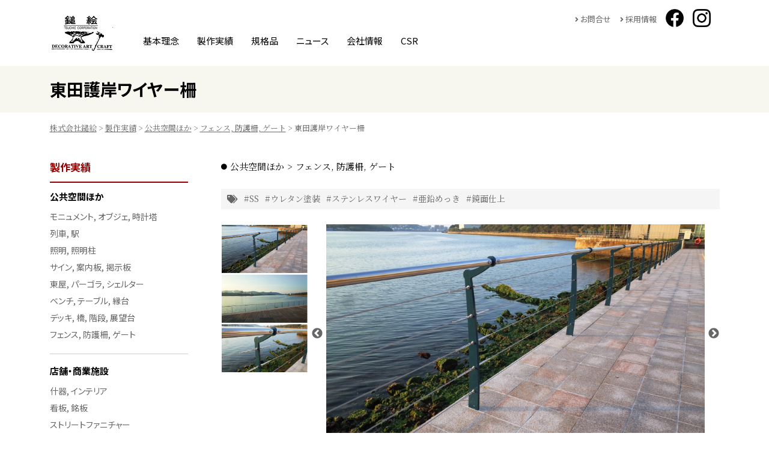

--- FILE ---
content_type: text/html; charset=UTF-8
request_url: https://www.tsuchie.jp/works/%E6%9D%B1%E7%94%B0%E8%AD%B7%E5%B2%B8%E3%83%AF%E3%82%A4%E3%83%A4%E3%83%BC%E6%9F%B5/
body_size: 30014
content:
<!doctype html><html lang="ja"><head><meta charset="utf-8"><meta http-equiv="X-UA-Compatible" content="IE=edge"/><meta name="viewport" content="width=device-width, initial-scale=1, maximum-scale=5, minimum-scale=1"/><meta name="format-detection" content="telephone=no"/><link rel="icon" href="https://www.tsuchie.jp/wp-content/themes/tsuchie/images/favicon.ico" type="image/vnd.microsoft.icon"/><link rel="apple-touch-icon" sizes="152x152" href="https://www.tsuchie.jp/wp-content/themes/tsuchie/images/apple-touch-icon.png"/><link rel="preconnect" href="https://fonts.googleapis.com"><link rel="preconnect" href="https://fonts.gstatic.com" crossorigin><link href="https://fonts.googleapis.com/css2?family=Noto+Sans+JP:wght@400;700&family=Noto+Serif+JP:wght@400;500;700;900&display=swap" rel="stylesheet"><meta name='robots' content='index, follow, max-image-preview:large, max-snippet:-1, max-video-preview:-1' /><title>東田護岸ワイヤー柵 | 株式会社鎚絵</title><link rel="canonical" href="https://www.tsuchie.jp/works/東田護岸ワイヤー柵/" /><meta property="og:locale" content="ja_JP" /><meta property="og:type" content="article" /><meta property="og:title" content="東田護岸ワイヤー柵 | 株式会社鎚絵" /><meta property="og:description" content="洞海湾に向かう景観を阻害しないシンプルな鎚絵デザインのワイヤー柵です。" /><meta property="og:url" content="https://www.tsuchie.jp/works/東田護岸ワイヤー柵/" /><meta property="og:site_name" content="株式会社鎚絵" /><meta property="article:published_time" content="2023-02-04T06:35:47+00:00" /><meta property="article:modified_time" content="2023-02-15T02:55:16+00:00" /><meta property="og:image" content="https://www.tsuchie.jp/wp-content/uploads/2022/12/higashida_fence01.jpg" /><meta property="og:image:width" content="850" /><meta property="og:image:height" content="563" /><meta property="og:image:type" content="image/jpeg" /><meta name="author" content="鎚絵" /><meta name="twitter:card" content="summary_large_image" /> <script type="application/ld+json" class="yoast-schema-graph">{"@context":"https://schema.org","@graph":[{"@type":"WebPage","@id":"https://www.tsuchie.jp/works/%e6%9d%b1%e7%94%b0%e8%ad%b7%e5%b2%b8%e3%83%af%e3%82%a4%e3%83%a4%e3%83%bc%e6%9f%b5/","url":"https://www.tsuchie.jp/works/%e6%9d%b1%e7%94%b0%e8%ad%b7%e5%b2%b8%e3%83%af%e3%82%a4%e3%83%a4%e3%83%bc%e6%9f%b5/","name":"東田護岸ワイヤー柵 | 株式会社鎚絵","isPartOf":{"@id":"https://www.tsuchie.jp/#website"},"primaryImageOfPage":{"@id":"https://www.tsuchie.jp/works/%e6%9d%b1%e7%94%b0%e8%ad%b7%e5%b2%b8%e3%83%af%e3%82%a4%e3%83%a4%e3%83%bc%e6%9f%b5/#primaryimage"},"image":{"@id":"https://www.tsuchie.jp/works/%e6%9d%b1%e7%94%b0%e8%ad%b7%e5%b2%b8%e3%83%af%e3%82%a4%e3%83%a4%e3%83%bc%e6%9f%b5/#primaryimage"},"thumbnailUrl":"https://www.tsuchie.jp/wp-content/uploads/2022/12/higashida_fence01.jpg","datePublished":"2023-02-04T06:35:47+00:00","dateModified":"2023-02-15T02:55:16+00:00","breadcrumb":{"@id":"https://www.tsuchie.jp/works/%e6%9d%b1%e7%94%b0%e8%ad%b7%e5%b2%b8%e3%83%af%e3%82%a4%e3%83%a4%e3%83%bc%e6%9f%b5/#breadcrumb"},"inLanguage":"ja","potentialAction":[{"@type":"ReadAction","target":["https://www.tsuchie.jp/works/%e6%9d%b1%e7%94%b0%e8%ad%b7%e5%b2%b8%e3%83%af%e3%82%a4%e3%83%a4%e3%83%bc%e6%9f%b5/"]}]},{"@type":"ImageObject","inLanguage":"ja","@id":"https://www.tsuchie.jp/works/%e6%9d%b1%e7%94%b0%e8%ad%b7%e5%b2%b8%e3%83%af%e3%82%a4%e3%83%a4%e3%83%bc%e6%9f%b5/#primaryimage","url":"https://www.tsuchie.jp/wp-content/uploads/2022/12/higashida_fence01.jpg","contentUrl":"https://www.tsuchie.jp/wp-content/uploads/2022/12/higashida_fence01.jpg","width":850,"height":563,"caption":"東田護岸ワイヤー柵"},{"@type":"BreadcrumbList","@id":"https://www.tsuchie.jp/works/%e6%9d%b1%e7%94%b0%e8%ad%b7%e5%b2%b8%e3%83%af%e3%82%a4%e3%83%a4%e3%83%bc%e6%9f%b5/#breadcrumb","itemListElement":[{"@type":"ListItem","position":1,"name":"ホーム","item":"https://www.tsuchie.jp/"},{"@type":"ListItem","position":2,"name":"東田護岸ワイヤー柵"}]},{"@type":"WebSite","@id":"https://www.tsuchie.jp/#website","url":"https://www.tsuchie.jp/","name":"株式会社鎚絵","description":"鎚絵はアイアンを主とした金物クラフトアートを手掛け、公共のモニュメント/照明/ベンチ、店舗のインテリア/看板、個人のエクステリア/インテリアなどオリジナルなオーダーメイド製品を創出します。","publisher":{"@id":"https://www.tsuchie.jp/#organization"},"potentialAction":[{"@type":"SearchAction","target":{"@type":"EntryPoint","urlTemplate":"https://www.tsuchie.jp/?s={search_term_string}"},"query-input":"required name=search_term_string"}],"inLanguage":"ja"},{"@type":"Organization","@id":"https://www.tsuchie.jp/#organization","name":"株式会社鎚絵","url":"https://www.tsuchie.jp/","logo":{"@type":"ImageObject","inLanguage":"ja","@id":"https://www.tsuchie.jp/#/schema/logo/image/","url":"https://www.tsuchie.jp/wp-content/uploads/2023/02/logo.png","contentUrl":"https://www.tsuchie.jp/wp-content/uploads/2023/02/logo.png","width":210,"height":210,"caption":"株式会社鎚絵"},"image":{"@id":"https://www.tsuchie.jp/#/schema/logo/image/"}}]}</script> <style id='classic-theme-styles-inline-css' type='text/css'>/*! This file is auto-generated */
.wp-block-button__link{color:#fff;background-color:#32373c;border-radius:9999px;box-shadow:none;text-decoration:none;padding:calc(.667em + 2px) calc(1.333em + 2px);font-size:1.125em}.wp-block-file__button{background:#32373c;color:#fff;text-decoration:none}</style><link rel='stylesheet' id='contact-form-7-css' href='https://www.tsuchie.jp/wp-content/plugins/contact-form-7/includes/css/styles.css' type='text/css' media='all' /><link rel='stylesheet' id='wp-pagenavi-css' href='https://www.tsuchie.jp/wp-content/plugins/wp-pagenavi/pagenavi-css.css' type='text/css' media='all' /><link rel='stylesheet' id='reset-css' href='https://www.tsuchie.jp/wp-content/themes/tsuchie/css/reset.css' type='text/css' media='all' /><link rel='stylesheet' id='base-css' href='https://www.tsuchie.jp/wp-content/themes/tsuchie/style.css' type='text/css' media='all' /><link rel='stylesheet' id='menu-css' href='https://www.tsuchie.jp/wp-content/themes/tsuchie/css/menu.css' type='text/css' media='all' /><link rel='stylesheet' id='parts-css' href='https://www.tsuchie.jp/wp-content/themes/tsuchie/css/parts.css' type='text/css' media='all' /><link rel='stylesheet' id='page-css' href='https://www.tsuchie.jp/wp-content/themes/tsuchie/css/page.css' type='text/css' media='all' /><link rel='stylesheet' id='font-awesome-css-css' href='https://www.tsuchie.jp/wp-content/themes/tsuchie/css/fontawesome/5.15.0/css/all.min.css' type='text/css' media='all' /><link rel='stylesheet' id='slick-css-css' href='https://www.tsuchie.jp/wp-content/themes/tsuchie/js/slick/slick.css' type='text/css' media='' /><link rel='stylesheet' id='slick-css-theme-css' href='https://www.tsuchie.jp/wp-content/themes/tsuchie/js/slick/slick-theme.css' type='text/css' media='' /> <script type="text/javascript" src="https://www.tsuchie.jp/wp-content/themes/tsuchie/js/jquery-3.5.1.min.js" id="jquery-js"></script> <script type="text/javascript" src="https://www.tsuchie.jp/wp-content/themes/tsuchie/js/custom.js" id="script-custom-js"></script> <link rel="canonical" href="https://www.tsuchie.jp/works/%E6%9D%B1%E7%94%B0%E8%AD%B7%E5%B2%B8%E3%83%AF%E3%82%A4%E3%83%A4%E3%83%BC%E6%9F%B5/">  <script async src="https://www.googletagmanager.com/gtag/js?id=G-0RD7HZHNFE"></script> <script>window.dataLayer = window.dataLayer || [];
  function gtag(){dataLayer.push(arguments);}
  gtag('js', new Date());

  gtag('config', 'G-0RD7HZHNFE');</script> </head><body data-rsssl=1 class="single"><div id="header"><div class="headerInner"><header id="top"><div class="headerTitle"><div class="logo"><a href="https://www.tsuchie.jp/">株式会社鎚絵</a></div></div><div class="headerInfo"><div class="headerMenu"><ul><li><a href="https://www.tsuchie.jp/contact/">お問合せ</a></li><li><a href="https://www.tsuchie.jp/recruit/">採用情報</a></li></ul></div><ul class="headerSNS"><li class="facebook"><a href="https://www.facebook.com/tsuchie.co/" target="_blank"><img src="https://www.tsuchie.jp/wp-content/themes/tsuchie/images/base/Facebook.png" width="100" height="100" alt="Facebookでチェック"/></a></li><li class="instagram"><a href="https://www.instagram.com/tsuchie.jp/" target="_blank"><img src="https://www.tsuchie.jp/wp-content/themes/tsuchie/images/base/Instagram.png" width="100" height="100" alt="Instagramでチェック"/></a></li></ul></div><div id="globalmenu" class="clearfix"><nav class="menu-%e3%82%b0%e3%83%ad%e3%83%bc%e3%83%90%e3%83%ab%e3%83%a1%e3%83%8b%e3%83%a5%e3%83%bc-container"><ul><li><a href="https://www.tsuchie.jp/aboutus/">基本理念</a></li><li><a href="https://www.tsuchie.jp/works/">製作実績</a></li><li><a href="https://www.tsuchie.jp/standard/">規格品</a></li><li><a href="https://www.tsuchie.jp/news/">ニュース</a></li><li><a href="https://www.tsuchie.jp/corporate/">会社情報</a></li><li><a href="https://www.tsuchie.jp/csr/">CSR</a></li></ul></nav></div></header></div></div><div class="pageTitle"><h1>東田護岸ワイヤー柵</h1></div><div class="breadcrumbs"> <span property="itemListElement" typeof="ListItem"><a property="item" typeof="WebPage" title="Go to 株式会社鎚絵." href="https://www.tsuchie.jp/" class="home" ><span property="name">株式会社鎚絵</span></a><meta property="position" content="1"></span> &gt; <span property="itemListElement" typeof="ListItem"><a property="item" typeof="WebPage" title="製作実績へ移動する" href="https://www.tsuchie.jp/works/" class="post-root post post-post" ><span property="name">製作実績</span></a><meta property="position" content="2"></span> &gt; <span property="itemListElement" typeof="ListItem"><a property="item" typeof="WebPage" title="Go to the 公共空間ほか category archives." href="https://www.tsuchie.jp/works/category/public-space/" class="taxonomy category" ><span property="name">公共空間ほか</span></a><meta property="position" content="3"></span> &gt; <span property="itemListElement" typeof="ListItem"><a property="item" typeof="WebPage" title="Go to the フェンス, 防護柵, ゲート category archives." href="https://www.tsuchie.jp/works/category/public-space/fences-gates/" class="taxonomy category" ><span property="name">フェンス, 防護柵, ゲート</span></a><meta property="position" content="4"></span> &gt; <span property="itemListElement" typeof="ListItem"><span property="name" class="post post-post current-item">東田護岸ワイヤー柵</span><meta property="url" content="https://www.tsuchie.jp/works/%e6%9d%b1%e7%94%b0%e8%ad%b7%e5%b2%b8%e3%83%af%e3%82%a4%e3%83%a4%e3%83%bc%e6%9f%b5/"><meta property="position" content="5"></span></div><div id="container" class="clearfix"><div id="main" class="clearfix"><ul class="singularCategoryList clearfix"><li class="cat-item cat-item-7"><a href="https://www.tsuchie.jp/works/category/public-space/">公共空間ほか</a><ul class='children'><li class="cat-item cat-item-17"><a href="https://www.tsuchie.jp/works/category/public-space/fences-gates/">フェンス, 防護柵, ゲート</a></li></ul></li></ul><ul class="singularTagList clearfix"><li class="ss"><a href="https://www.tsuchie.jp/works/tag/ss/">SS</a></li><li class="urethane-paint"><a href="https://www.tsuchie.jp/works/tag/urethane-paint/">ウレタン塗装</a></li><li class="stainless-wire"><a href="https://www.tsuchie.jp/works/tag/stainless-wire/">ステンレスワイヤー</a></li><li class="zinc-plated"><a href="https://www.tsuchie.jp/works/tag/zinc-plated/">亜鉛めっき</a></li><li class="specular-finish"><a href="https://www.tsuchie.jp/works/tag/specular-finish/">鏡面仕上</a></li></ul><div class="singularThumbs" oncontextmenu="return false" oncopy="return false"><div class="worksimage"><div> <a href="#" class="js-modal-open" data-target="modal01"><div class="worksimage-img"><img src="https://www.tsuchie.jp/wp-content/uploads/2022/12/higashida_fence01.jpg" alt="スライド画像1" /></div><div class="worksimage-caption"></div> </a></div><div> <a href="#" class="js-modal-open" data-target="modal02"><div class="worksimage-img"><img src="https://www.tsuchie.jp/wp-content/uploads/2022/12/higashida_fence02.jpg" alt="スライド画像2" /></div><div class="worksimage-caption"></div> </a></div><div> <a href="#" class="js-modal-open" data-target="modal03"><div class="worksimage-img"><img src="https://www.tsuchie.jp/wp-content/uploads/2022/12/higashida_fence03.jpg" alt="スライド画像3" /></div><div class="worksimage-caption"></div> </a></div></div><div class="worksimage-nav"><div><div class="singularThumbs-img"><div><img src="https://www.tsuchie.jp/wp-content/uploads/2022/12/higashida_fence01.jpg" alt="スライド画像1のサムネイル" /></div></div></div><div><div class="singularThumbs-img"><div><img src="https://www.tsuchie.jp/wp-content/uploads/2022/12/higashida_fence02.jpg" alt="スライド画像2のサムネイル" /></div></div></div><div><div class="singularThumbs-img"><div><img src="https://www.tsuchie.jp/wp-content/uploads/2022/12/higashida_fence03.jpg" alt="スライド画像3のサムネイル" /></div></div></div></div></div><div id="modal01" class="modal js-modal" oncontextmenu="return false" oncopy="return false"><div class="modal-bg js-modal-close"></div><div class="modal-content"> <img src="https://www.tsuchie.jp/wp-content/uploads/2022/12/higashida_fence01.jpg" alt="スライド画像1の拡大画像" /> <a href="#" class="js-modal-close"><i class="fas fa-times-circle"></i></a></div></div><div id="modal02" class="modal js-modal" oncontextmenu="return false" oncopy="return false"><div class="modal-bg js-modal-close"></div><div class="modal-content"> <img src="https://www.tsuchie.jp/wp-content/uploads/2022/12/higashida_fence02.jpg" alt="スライド画像2の拡大画像" /> <a href="#" class="js-modal-close"><i class="fas fa-times-circle"></i></a></div></div><div id="modal03" class="modal js-modal" oncontextmenu="return false" oncopy="return false"><div class="modal-bg js-modal-close"></div><div class="modal-content"> <img src="https://www.tsuchie.jp/wp-content/uploads/2022/12/higashida_fence03.jpg" alt="スライド画像3の拡大画像" /> <a href="#" class="js-modal-close"><i class="fas fa-times-circle"></i></a></div></div><style>*{margin: 0;padding: 0;}</style> <script>if (window.matchMedia("(max-width: 999px)").matches) {
	// windowのサイズが999px以下
	$('.js-modal-open').css('pointer-events', 'none').attr('tabindex', -1);
	$(".js-modal-open").attr("href", "javascript:void(0);");
}else{
	// windowのサイズが999px以上
	// モーダルウィンドウを開く
	$('.js-modal-open').on('click', function(){
	  var target = $(this).data('target');
	  var modal = document.getElementById(target);
	  scrollPosition = $(window).scrollTop();

	  $('body').addClass('fixed').css({'top': -scrollPosition});
	  $(modal).fadeIn();
	  return false;
	});

	// モーダルウィンドウを閉じる
	$('.js-modal-close').on('click', function(){
	  $('body').removeClass('fixed');
	  window.scrollTo( 0 , scrollPosition );
	  $('.js-modal').fadeOut();
	  return false;
	});
}</script> <div class="worksSingularBox"><div>所在地：福岡県</div><div>施工年：2016年</div></div><div class="tagBox clearfix"><p>洞海湾に向かう景観を阻害しないシンプルな鎚絵デザインのワイヤー柵です。</p></div></div><div id="side"><div class="sideInner"><div><div class="sideMidashi"><a href="https://www.tsuchie.jp/works/">製作実績</a></div><ul class="sideMenu"><li class="cat-item cat-item-7"><a href="https://www.tsuchie.jp/works/category/public-space/">公共空間ほか</a><ul class='children'><li class="cat-item cat-item-12"><a href="https://www.tsuchie.jp/works/category/public-space/monument-object-clocktower/">モニュメント, オブジェ, 時計塔</a></li><li class="cat-item cat-item-18"><a href="https://www.tsuchie.jp/works/category/public-space/train-station/">列車, 駅</a></li><li class="cat-item cat-item-19"><a href="https://www.tsuchie.jp/works/category/public-space/lighting/">照明, 照明柱</a></li><li class="cat-item cat-item-13"><a href="https://www.tsuchie.jp/works/category/public-space/sign-information-board/">サイン, 案内板, 掲示板</a></li><li class="cat-item cat-item-14"><a href="https://www.tsuchie.jp/works/category/public-space/gazebo-pergola-shelter/">東屋, パーゴラ, シェルター</a></li><li class="cat-item cat-item-15"><a href="https://www.tsuchie.jp/works/category/public-space/bench-table/">ベンチ, テーブル, 縁台</a></li><li class="cat-item cat-item-16"><a href="https://www.tsuchie.jp/works/category/public-space/deck-bridge-stairs-observatory/">デッキ, 橋, 階段, 展望台</a></li><li class="cat-item cat-item-17"><a href="https://www.tsuchie.jp/works/category/public-space/fences-gates/">フェンス, 防護柵, ゲート</a></li></ul></li><li class="cat-item cat-item-8"><a href="https://www.tsuchie.jp/works/category/stores/">店舗・商業施設</a><ul class='children'><li class="cat-item cat-item-20"><a href="https://www.tsuchie.jp/works/category/stores/fixtures-interior/">什器, インテリア</a></li><li class="cat-item cat-item-21"><a href="https://www.tsuchie.jp/works/category/stores/signboard-nameplate/">看板, 銘板</a></li><li class="cat-item cat-item-22"><a href="https://www.tsuchie.jp/works/category/stores/street-furniture/">ストリートファニチャー</a></li></ul></li><li class="cat-item cat-item-9"><a href="https://www.tsuchie.jp/works/category/housing/">住宅</a><ul class='children'><li class="cat-item cat-item-23"><a href="https://www.tsuchie.jp/works/category/housing/exterior/">エクステリア（門扉, 表札, デッキ, 柵）</a></li><li class="cat-item cat-item-24"><a href="https://www.tsuchie.jp/works/category/housing/interior/">インテリア（家具, 照明, 椅子, 机）</a></li><li class="cat-item cat-item-25"><a href="https://www.tsuchie.jp/works/category/housing/stairs-handrail/">階段, 手摺</a></li></ul></li><li class="cat-item cat-item-10"><a href="https://www.tsuchie.jp/works/category/renovation/">改修・補修工事</a></li><li class="cat-item cat-item-11"><a href="https://www.tsuchie.jp/works/category/art-cleaning/">アートクリーニング・彫刻洗浄</a></li></ul></div><div class="sideTag mb30"><div class="sideMidashi">素材・工法別 / その他</div><ul class='wp-tag-cloud' role='list'><li><a href="https://www.tsuchie.jp/works/tag/ledlighting/" class="tag-cloud-link tag-link-94 tag-link-position-1" style="font-size: 13px;">LED照明</a></li><li><a href="https://www.tsuchie.jp/works/tag/ss/" class="tag-cloud-link tag-link-52 tag-link-position-2" style="font-size: 13px;">SS</a></li><li><a href="https://www.tsuchie.jp/works/tag/sus/" class="tag-cloud-link tag-link-56 tag-link-position-3" style="font-size: 13px;">SUS</a></li><li><a href="https://www.tsuchie.jp/works/tag/irons/" class="tag-cloud-link tag-link-29 tag-link-position-4" style="font-size: 13px;">アイアン</a></li><li><a href="https://www.tsuchie.jp/works/tag/iron-work/" class="tag-cloud-link tag-link-81 tag-link-position-5" style="font-size: 13px;">アイアンワーク</a></li><li><a href="https://www.tsuchie.jp/works/tag/acrylic/" class="tag-cloud-link tag-link-35 tag-link-position-6" style="font-size: 13px;">アクリル</a></li><li><a href="https://www.tsuchie.jp/works/tag/asphalt-roofing/" class="tag-cloud-link tag-link-159 tag-link-position-7" style="font-size: 13px;">アスファルトルーフィング</a></li><li><a href="https://www.tsuchie.jp/works/tag/aluminum/" class="tag-cloud-link tag-link-30 tag-link-position-8" style="font-size: 13px;">アルミ</a></li><li><a href="https://www.tsuchie.jp/works/tag/aluminum-base-plate/" class="tag-cloud-link tag-link-123 tag-link-position-9" style="font-size: 13px;">アルミ基板</a></li><li><a href="https://www.tsuchie.jp/works/tag/aluminum-casting/" class="tag-cloud-link tag-link-72 tag-link-position-10" style="font-size: 13px;">アルミ鋳物</a></li><li><a href="https://www.tsuchie.jp/works/tag/inkjet-printing/" class="tag-cloud-link tag-link-78 tag-link-position-11" style="font-size: 13px;">インクジェットシート</a></li><li><a href="https://www.tsuchie.jp/works/tag/urethane-paint/" class="tag-cloud-link tag-link-61 tag-link-position-12" style="font-size: 13px;">ウレタン塗装</a></li><li><a href="https://www.tsuchie.jp/works/tag/aging-paint/" class="tag-cloud-link tag-link-47 tag-link-position-13" style="font-size: 13px;">エイジング塗装</a></li><li><a href="https://www.tsuchie.jp/works/tag/cutting-sheet/" class="tag-cloud-link tag-link-125 tag-link-position-14" style="font-size: 13px;">カッティングシート</a></li><li><a href="https://www.tsuchie.jp/works/tag/glass/" class="tag-cloud-link tag-link-34 tag-link-position-15" style="font-size: 13px;">ガラス</a></li><li><a href="https://www.tsuchie.jp/works/tag/steel/" class="tag-cloud-link tag-link-54 tag-link-position-16" style="font-size: 13px;">スチール</a></li><li><a href="https://www.tsuchie.jp/works/tag/stainless/" class="tag-cloud-link tag-link-31 tag-link-position-17" style="font-size: 13px;">ステンレス</a></li><li><a href="https://www.tsuchie.jp/works/tag/designer/" class="tag-cloud-link tag-link-89 tag-link-position-18" style="font-size: 13px;">デザイナー案件</a></li><li><a href="https://www.tsuchie.jp/works/tag/punching/" class="tag-cloud-link tag-link-84 tag-link-position-19" style="font-size: 13px;">パンチング</a></li><li><a href="https://www.tsuchie.jp/works/tag/pictogram-sign/" class="tag-cloud-link tag-link-90 tag-link-position-20" style="font-size: 13px;">ピクトサイン</a></li><li><a href="https://www.tsuchie.jp/works/tag/bronze-castings/" class="tag-cloud-link tag-link-65 tag-link-position-21" style="font-size: 13px;">ブロンズ鋳物</a></li><li><a href="https://www.tsuchie.jp/works/tag/laser-cut/" class="tag-cloud-link tag-link-85 tag-link-position-22" style="font-size: 13px;">レーザーカット</a></li><li><a href="https://www.tsuchie.jp/works/tag/wrought-iron/" class="tag-cloud-link tag-link-26 tag-link-position-23" style="font-size: 13px;">ロートアイアン</a></li><li><a href="https://www.tsuchie.jp/works/tag/zinc-plated/" class="tag-cloud-link tag-link-55 tag-link-position-24" style="font-size: 13px;">亜鉛めっき</a></li><li><a href="https://www.tsuchie.jp/works/tag/park-nameplate/" class="tag-cloud-link tag-link-118 tag-link-position-25" style="font-size: 13px;">公園銘板</a></li><li><a href="https://www.tsuchie.jp/works/tag/reclaimed-wood/" class="tag-cloud-link tag-link-80 tag-link-position-26" style="font-size: 13px;">再生木材</a></li><li><a href="https://www.tsuchie.jp/works/tag/cut-letters/" class="tag-cloud-link tag-link-64 tag-link-position-27" style="font-size: 13px;">切り文字</a></li><li><a href="https://www.tsuchie.jp/works/tag/kitakyushu/" class="tag-cloud-link tag-link-120 tag-link-position-28" style="font-size: 13px;">北九州市</a></li><li><a href="https://www.tsuchie.jp/works/tag/insign/" class="tag-cloud-link tag-link-92 tag-link-position-29" style="font-size: 13px;">屋内サイン</a></li><li><a href="https://www.tsuchie.jp/works/tag/slate-roof/" class="tag-cloud-link tag-link-156 tag-link-position-30" style="font-size: 13px;">彩色スレート板</a></li><li><a href="https://www.tsuchie.jp/works/tag/granite/" class="tag-cloud-link tag-link-60 tag-link-position-31" style="font-size: 13px;">御影石</a></li><li><a href="https://www.tsuchie.jp/works/tag/wood/" class="tag-cloud-link tag-link-95 tag-link-position-32" style="font-size: 13px;">木材</a></li><li><a href="https://www.tsuchie.jp/works/tag/hot-dip-galvanizing/" class="tag-cloud-link tag-link-41 tag-link-position-33" style="font-size: 13px;">溶融亜鉛めっき</a></li><li><a href="https://www.tsuchie.jp/works/tag/fine-art-painting/" class="tag-cloud-link tag-link-48 tag-link-position-34" style="font-size: 13px;">美術塗装</a></li><li><a href="https://www.tsuchie.jp/works/tag/roofing-board/" class="tag-cloud-link tag-link-160 tag-link-position-35" style="font-size: 13px;">野地板</a></li><li><a href="https://www.tsuchie.jp/works/tag/iron/" class="tag-cloud-link tag-link-53 tag-link-position-36" style="font-size: 13px;">鉄</a></li><li><a href="https://www.tsuchie.jp/works/tag/casting/" class="tag-cloud-link tag-link-32 tag-link-position-37" style="font-size: 13px;">鋳物</a></li><li><a href="https://www.tsuchie.jp/works/tag/forging/" class="tag-cloud-link tag-link-27 tag-link-position-38" style="font-size: 13px;">鍛造</a></li><li><a href="https://www.tsuchie.jp/works/tag/specular-finish/" class="tag-cloud-link tag-link-79 tag-link-position-39" style="font-size: 13px;">鏡面仕上</a></li><li><a href="https://www.tsuchie.jp/works/tag/black-granite/" class="tag-cloud-link tag-link-77 tag-link-position-40" style="font-size: 13px;">黒御影石</a></li></ul><div style="margin-top: 10px;" class="txtRight"><a href="https://www.tsuchie.jp/works-tags/">Read More</a></div></div></div><div class="sideBnr"> <a href="https://tsuchie.shop-pro.jp/" target="_blank" class="externalLink"><span>鎚絵 Online Shop</span></a> <a href="https://www.tsuchie.jp/story/" class="banner-link-black"><span>製作秘話</span></a> <a href="https://www.tsuchie.jp/orderflow/" class="banner-link-black"><span>オーダーフロー例</span></a></div></div></div><div id="pageTop"><div><a id="movePageTop"><span>このページの先頭へ戻る</span></a></div></div><footer id="footer"><div class="footerInner clearfix"><div class="footerMenu"><ul><li><a href="https://www.tsuchie.jp/aboutus/">基本理念</a></li><li><a href="https://www.tsuchie.jp/corporate/">会社情報</a></li><li><a href="https://www.tsuchie.jp/works/">製作実績</a></li><li><a href="https://www.tsuchie.jp/csr/">CSR</a></li><li><a href="https://www.tsuchie.jp/standard/">規格品</a></li><li><a href="https://www.tsuchie.jp/recruit/">採用情報</a></li><li><a href="https://www.tsuchie.jp/news/">ニュース</a></li><li><a href="https://www.tsuchie.jp/contact/">お問合せ</a></li><li><a rel="privacy-policy" href="https://www.tsuchie.jp/privacy/">プライバシーポリシー</a></li></ul></div><div class="footerInfo"><div class="footerCompany"><div class="footerLogo"><img src="https://www.tsuchie.jp/wp-content/themes/tsuchie/images/base/logo.png" width="210" height="120" alt=""/></div><div>株式会社鎚絵</div></div> <address><div><div class="baseName">本社・工場</div> 福岡県北九州市小倉北区東港1-1-21<br><div class="footerPhone"><span data-action="call" data-tel="0935612511">TEL(093)561-2511</span></div> FAX(093)561-5099<div class="footerAddressLink"><a href="https://www.tsuchie.jp/corporate/#honsha">アクセス</a></div></div><div><div class="baseName">東京営業所</div> 東京都世田谷区太子堂3-30-4-104<br><div class="footerPhone"><span data-action="call" data-tel="0357878085">TEL(03)5787-8085</span></div> FAX(03)5787-8086<div class="footerAddressLink"><a href="https://www.tsuchie.jp/corporate/#tokyo">アクセス</a></div></div><div><div class="baseName">福岡営業所</div> 福岡県福岡市東区千早2丁目35-10<br><div class="footerPhone"><span data-action="call" data-tel="0926832511">TEL(092)683-2511</span></div> FAX(092)402-1324<div class="footerAddressLink"><a href="https://www.tsuchie.jp/corporate/#fukuoka">アクセス</a></div></div> </address></div></div><div id="copyright"><div class="copyrightInner">Copyright &copy; 2000-2022 Tsuchie Corporation All rights reserved.</div></div></footer><div id="overlay"></div><div id="humberger"><span class="humbergerMenu"></span></div><div id="drawernav"><div class="menu-%e3%82%b0%e3%83%ad%e3%83%bc%e3%83%90%e3%83%ab%e3%83%a1%e3%83%8b%e3%83%a5%e3%83%bc-container"><ul><li><a href="https://www.tsuchie.jp/aboutus/">基本理念</a></li><li><a href="https://www.tsuchie.jp/works/">製作実績</a></li><li><a href="https://www.tsuchie.jp/standard/">規格品</a></li><li><a href="https://www.tsuchie.jp/news/">ニュース</a></li><li><a href="https://www.tsuchie.jp/corporate/">会社情報</a></li><li><a href="https://www.tsuchie.jp/csr/">CSR</a></li></ul></div></div>  <script type="text/javascript" src="https://www.tsuchie.jp/wp-content/plugins/contact-form-7/includes/swv/js/index.js" id="swv-js"></script> <script type="text/javascript" id="contact-form-7-js-extra">var wpcf7 = {"api":{"root":"https:\/\/www.tsuchie.jp\/wp-json\/","namespace":"contact-form-7\/v1"}};</script> <script type="text/javascript" src="https://www.tsuchie.jp/wp-content/plugins/contact-form-7/includes/js/index.js" id="contact-form-7-js"></script> <script type="text/javascript" src="https://www.tsuchie.jp/wp-content/themes/tsuchie/js/slick/slick.min.js" id="script-slick-js"></script> <script type="text/javascript" src="https://www.tsuchie.jp/wp-content/themes/tsuchie/js/option.js" id="option-js"></script> <script>$('.worksimage').slick({
		dots: false,
		centerMode: false,
		autoplay: false,
		autoplaySpeed: 5000,
		centerPadding: '100px',
		slidesToShow: 1,
                lazyLoad:"progressive",
		infinite: true,
        arrows: true,
		responsive: [{
			breakpoint: 1000,
			settings: {
				//arrows: true,
				centerMode: true,
				centerPadding: '0px',
				slidesToShow: 1,
            			}
		}]
	});
    $('.worksimage-nav').slick({
		slidesToShow: 4,
		slidesToScroll: 1,
		asNavFor: '.worksimage',
		dots: false,
		centerMode: false,
		autoplay: false,
		focusOnSelect: true,
		vertical: true,
		draggable: false,
		infinite: true,
		responsive: [{
			breakpoint: 1000,
			settings: {
				//arrows: true,
				//centerMode: true,
				centerPadding: '0px',
				vertical: false,
				slidesToShow: 3,
                draggable: true,
			}
		}]
    });</script> </body></html>

--- FILE ---
content_type: text/css
request_url: https://www.tsuchie.jp/wp-content/themes/tsuchie/style.css
body_size: 11626
content:
@charset "utf-8";
/*
Theme Name: tsuchie
Theme URI: https://www.dik.co.jp/
Version: 2.0.0
Author: DIK
*/

:root {
    --fontSans: 'Noto Sans JP', "メイリオ", Meiryo, "ヒラギノ角ゴ Pro W3", "Hiragino Kaku Gothic Pro", Osaka, "ＭＳ Ｐゴシック", "MS PGothic", sans-serif;;
}

#humberger {
    -vendor-animation-duration: 3s;
    -vendor-animation-delay: 2s;
    -vendor-animation-iteration-count: infinite;
}
* { box-sizing: border-box; }
html { font-size: 62.5%; /* 15px x 0.625 = 10px(=1rem) */ }
body {
	background: #fff;
	font-family: 'Noto Serif JP', Garamond, "Times New Roman", "游明朝", "Yu Mincho", "游明朝体", "YuMincho", "ヒラギノ明朝 Pro W3", "Hiragino Mincho Pro", "HiraMinProN-W3", "HGS明朝E", "ＭＳ Ｐ明朝", "MS PMincho", serif;
	/*font-family:'Noto Sans JP', "メイリオ", Meiryo, "ヒラギノ角ゴ Pro W3", "Hiragino Kaku Gothic Pro", Osaka, "ＭＳ Ｐゴシック", "MS PGothic", sans-serif;*/
	font-size: 1.5rem;
	-webkit-text-size-adjust: 100%;
	font-feature-settings: "palt";
	line-height: 1.7;
}

/* ------------------------------------------------------- */
/* layout ------------------------------------------------ */
/* ------------------------------------------------------- */

/* base サイトレイアウトの基本設定 ----------------------- */

#top {
	width: 100%;
}
#container {
	max-width: 1115px;
	min-width: 1000px;
	margin: 0 auto 40px;
	padding: 0;
	clear: both;
}
#main {
	width: calc(100% - 285px);
	background: #fff;
	float: right;
}
.front #main {
    background: none;
	padding: 0;
}
#side {
	width: 230px;
	float: left;
}
#footer {
	width: 100%;
	min-width: 1000px;
}
@media only screen and (max-width:999px) {
    #container {
        min-width: 100px;
        width: 100%;
        padding: 0 15px;
    }
    #main {
        width: 100%;
        float: none;
        margin: 0 0 50px 0;
    }
    #side {
        width: 100%;
        float: none;
    }
    #footer {
        min-width: 100px;
        width: 100%;
    }
}

/* ------------------------------------------------------- */
/* header ------------------------------------------------ */
/* ------------------------------------------------------- */

#header {
	width: 100%;
	background: #fff;
}
.headerInner {
	max-width: 1115px;
	min-width: 1000px;
	margin: 0 auto;
	padding: 25px 0;
	position: relative;
}
#top {
    display: flex;
    align-items:flex-end;
    justify-content: space-between;
	flex-wrap: wrap;
}
.headerTitle {
	width: 130px;
	order: 2;
}
.logo {
	width: 105px;
	height: 60px;
}
.logo a {
	display: block;
    width: 100%;
    height: 100%;
	background: url(images/base/logo.png) no-repeat;
    background-size: 100%;
	overflow: hidden;
	text-indent: 100%;
	white-space: nowrap;
}
.headerInfo {
	width:100%;
	display: flex;
	justify-content: flex-end;
	align-items: center;
	order: 1;
	position: absolute;
	top: 15px;
	right: 0;
}
.headerSNS {
	display: flex;
	padding-left: 15px;
}
.headerSNS li {
	margin-right: 15px;
	font-size: 0;
}
.headerSNS li a {
	text-decoration: none;
	display: inline-block;
}
.headerSNS li a img {
	display: block;
	width: 30px;
}
.headerMenu {
    font-family: var(--fontSans);
}
.headerMenu li {
    display: inline-block;
    margin-left: 15px;
}
.headerMenu li::before {
    font-family: "Font Awesome 5 Free";
    font-weight: 900;
    content: "\f105";
    margin-right: 3px;
	color: #666;
	font-size: 1.2rem;
}
.headerMenu li a {
	text-decoration: none;
	color: #666;
	font-size: 1.3rem;
}
.headerMenu li a:hover {
	color: #960000;
	text-decoration: underline;
}
@media only screen and (max-width:999px) {
	.headerInner {
		min-width: auto;
		min-width: initial;
		width: 100%;
		padding: 5px;
	}
	#top {
		flex-wrap: nowrap;
		align-items: center;
		padding: 5px;
	}
	.headerTitle {
		width: 88px;
		order: 1;
	}
	.logo {
		width: 88px;
		height: 50px;
	}
	.headerInfo {
		width:calc(100% - 88px);
		align-items: center;
		order: 2;
		position: static;
		padding-right: 65px;
	}
	.headerSNS {
		display: flex;
		padding-left: 15px;
	}
	.headerSNS li {
		margin-right: 15px;
	}
	.headerMenu {
		display: none;
	}
}

/* ------------------------------------------------------- */
/* footer ------------------------------------------------ */
/* ------------------------------------------------------- */

#footer {
	padding: 40px 0 15px;
	background: #f7f6ef;
	font-size: 1.4rem;
	position: relative;
}
#footer a {text-decoration: none;}
#footer a:hover {text-decoration: underline;}
.footerInner {
	max-width: 1115px;
	min-width: 1000px;
	margin: 0 auto;
	padding: 0 0 40px 0;
}
.footerCompany {
	font-weight: 700;
	font-size: 1.8rem;
	display: flex;
	align-items: center;
	justify-content: space-between;
	width: 260px;
	margin: 0 auto 30px;
}
.footerLogo {
	width: 130px;
	margin-right: 25px;
    font-family: var(--fontSans);
}
.footerLogo img {
	display: block;
}
.footerCompany > div:nth-of-type(2) {
	width: calc(100% - 130px);
	text-align: right;
}
.footerInfo address {
	display:flex;
	flex-wrap: wrap;
	justify-content: center;
}
.footerInfo address > div {
	width: calc(100% / 3);
	border-right: 1px solid #d4d0b6;
	padding: 0 15px;
}
.footerInfo address > div:last-of-type {border-right: 0;}
.footerInfo address > div > div:nth-of-type(1) {
	font-size: 1.6rem;
	font-weight: 700;
	margin-bottom: 2px;
}
.footerInfo address .baseName {
    font-family: var(--fontSans);
}
#footer .footerAddressLink a {
	display: inline-block;
	background: #960000;
	color: #fff;
	font-size: 1.1rem;
	padding: 0 5px;
	border-radius: 3px;
}
.footerMenu {
	width: 100%;
	margin-bottom: 40px;
    font-family: var(--fontSans);
}
.footerMenu ul {
	text-align: center;
}
.footerMenu ul li {
	display: inline-block;
	margin-right: 15px;
}
.footerMenu ul li:last-of-type {margin-right: 0;}
.footerMenu ul li::before {
    font-family: "Font Awesome 5 Free";
    font-weight: 900;
    content: "\f0da";
    margin-right: 5px;
}

#copyright {
    text-align: center;
    font-size: 1.1rem;
}
@media only screen and (max-width:999px) {
	#footer {
		padding: 40px 15px;
	}
	.footerInner {
		min-width: auto;
		min-width: initial;
		width: 100%;
	}
	.footerInfo {
		display:block;
	}
	.footerCompany {
		font-size: 1.7rem;
		display: block;
		width: 100%;
		margin: 0 auto 25px;
	}
	.footerLogo {
		width: 120px;
		margin: 0 auto 5px;
	}
	.footerCompany > div:nth-of-type(2) {
		width:100%;
		text-align: center;
	}
	.footerInfo address {
		display:flex;
		flex-wrap: wrap;
		justify-content: center;
	}
	.footerInfo address > div {
		width: 100%;
		border-right: none;
		border-bottom: 1px solid #ddd;
		padding: 15px;
		text-align: center;
	}
	#footer .footerPhone a {
		color: #960000;
		text-decoration: underline;
	}
	.footerMenu {
		width: 100%;
		margin-bottom: 40px;
	}
	.footerMenu ul {
		text-align: center;
	}
	.footerMenu ul li {
		display: inline-block;
		margin-right: 15px;
	}
	.footerMenu ul li:last-of-type {margin-right: 0;}
	.footerMenu ul li::before {
		font-family: "Font Awesome 5 Free";
		font-weight: 900;
		content: "\f0da";
		margin-right: 5px;
	}
	.footerMenu {
		margin-bottom: 50px;
	}
	.footerMenu ul {
		text-align:left;
		width: 100%;
		display: flex;
		flex-wrap: wrap;
	}
	.footerMenu ul li {
		display: block;
		width: calc((100% - 10px) / 2);
		margin-right: 9.9px;
		border-bottom: 1px solid #ddd;
		padding: 5px 0;
	}
	.footerMenu ul li:nth-of-type(2n) {margin-right: 0;}
}

/* ------------------------------------------------------- */
/* side -------------------------------------------------- */
/* ------------------------------------------------------- */

.sideInner {
	padding: 0 0 25px;
	background: #fff;
	margin-bottom: 10px;
    font-family: var(--fontSans);
}
.sideMidashi {
	color: #960000;
	border-bottom: 2px solid #960000;
	margin-bottom: 10px;
	padding-bottom: 10px;
	font-weight: 700;
	font-size: 1.7rem;
}
.sideMidashi a, .sideMidashi a:hover{
	color: #960000;
	text-decoration: none;
}
.sideMidashi a:hover {text-decoration: underline;}

.sideMenu a {
	text-decoration: none;
}
.sideMenu a:hover {
	color: #960000;
	text-decoration: underline;
}
.sideMenu {
	margin-bottom: 40px;
}
.sideMenu li {
	border-bottom: 1px solid #ccc;
	padding: 0 0 15px 0;
	margin-bottom: 15px;
	font-weight: 700;
}
.sideMenu li a {
	
}
.sideMenu .children {
	padding: 10px 0 0 0;
}
.sideMenu .children li {
	border-bottom: none;
	padding: 0;
	margin: 0 0 5px 0;
	font-weight: 400;
	font-size: 1.4rem;
}
.sideMenu .children li a {
	color: #666;
}
.sideMenu .children li a:hover {
	color: #960000;
	text-decoration: underline;
}
.sideTag .wp-tag-cloud li {
	display: inline-block;
	margin-right: 10px;
}
.sideTag .wp-tag-cloud li a::before {
	content: "#";
}
.sideTag .wp-tag-cloud li a {text-decoration: none;}
.sideTag .wp-tag-cloud li a:hover {
    text-decoration: underline;
    font-weight: normal!important;
}

/*サイドバナー*/

.sideBnr {
    font-family: var(--fontSans);
}
.sideBnr a {
	display: block;
	text-decoration: none;
	/*font-family: 'Noto Serif JP', serif;*/
	font-weight: 900;
	text-align: center;
	padding: 20px;
	background: #fff;
	color: #960000;
	border: 1px solid #ddd;
    margin-bottom: 5px;
	transition: all 0.1s ease;
    position: relative;
	overflow: hidden;
}
.sideBnr a span {
	position: relative;
	z-index: 3;
}
.sideBnr a:hover {
	color: #fff;
	text-decoration: none;
}
.sideBnr a::before {
  content: "";
  position: absolute;
  top:0;
  left: 0;
  z-index: 2;
  background:  #960000;
  width: 100%;
  height: 0;
  transition:.3s cubic-bezier(0.8, 0, 0.2, 1) 0s;
}
.sideBnr a:hover::before{
  height: 100%; 
}
.sideBnr a.externalLink::after {
	font-size: 1.2rem;
	z-index: 3;
	position: relative;
}
a.banner-link-black {
    color: #000;
}
@media only screen and (max-width:999px) {
	.sideBnr a {
		transition: all 0.3s ease;
	}
	.sideBnr a:hover {
		color: #960000;
		background: #feeded;
		border: 1px solid #feeded;
	}
	.sideBnr a::before {
	  display: none;
	}
}

/* Widget */
.widget ul li {
	border-bottom: 1px dotted #CCC;
	margin-bottom: 5px;
	padding: 0 10px 0px 10px;
	font-size: 1.4rem;
}
.widget ul li a {
	display: block;
}
.tagcloud a {
	border-bottom: 1px dotted #CCC;
	margin-bottom: 5px;
	padding: 0 10px 0px 10px;
	font-size: 1.4rem !important;
	display: block;
}
.archive_month select {
	width: 96%;
	margin: 0 2%;
}

/* ------------------------------------------------------- */
/* プリント用 -------------------------------------------- */
/* ------------------------------------------------------- */

@media print {	
    #humberger, #pageTop, #pageTop div, #movePageTop, #pageTop p {
        display: none!important;
    }
    #container {
        padding: 0!important;
    }
    #header {
        position: static!important;
    }
    .topContents {
        min-width: 1000px!important;
        width: 100%!important;
        margin: 0!important;
        padding: 0!important;
        overflow: hidden!important;
    }
}

/* ------------------------------------------------------- */
/* dark mode --------------------------------------------- */
/* ------------------------------------------------------- */

/*@media (prefers-color-scheme: dark) {
	html { filter: invert(1) hue-rotate(180deg); }
	html img { filter: invert(1) hue-rotate(180deg); }
}*/

--- FILE ---
content_type: text/css
request_url: https://www.tsuchie.jp/wp-content/themes/tsuchie/css/menu.css
body_size: 6415
content:
@charset "utf-8";

/* ------------------------------------------------------- */
/* global menu ------------------------------------------- */
/* ------------------------------------------------------- */

#globalmenu {
	width: calc(100% - 140px);
	order: 3;
    font-family: var(--fontSans);
}
#globalmenu ul {
	display: flex;
	margin: 0 auto;
}
#globalmenu ul li {
	position: relative;
	transition: all 0.3s ease;
}
#globalmenu ul li a {
	text-decoration: none;
	width: 100%;
	height: 35px;
	padding: 5px 15px;
	display: flex;
	align-items: center;
	justify-content: center;
	color: #000;
}
#globalmenu ul li:hover::after {
	content: "";
	display: block;
	width: 100%;
	height: 2px;
	background: #960000;
	position: absolute;
	bottom: 0;
	left: 0;
}
#globalmenu ul li a:hover {color:#960000;}
#drawernav {
	display: none;
}

@media only screen and (max-width:999px) {
#globalmenu {
	position: static;
	display: none;
}
/*スマートフォン用メニュー*/
#page {
	padding-top: 50px;
	position: relative;
	z-index: 999;
	left: 0;
	background: #fff;
	-webkit-transition: all 400ms cubic-bezier(1.000, 0.000, 0.000, 1.000);
	-moz-transition: all 400ms cubic-bezier(1.000, 0.000, 0.000, 1.000);
	-o-transition: all 400ms cubic-bezier(1.000, 0.000, 0.000, 1.000);
	transition: all 400ms cubic-bezier(1.000, 0.000, 0.000, 1.000); /* easeInOutExpo */
	-webkit-transition-timing-function: cubic-bezier(1.000, 0.000, 0.000, 1.000);
	-moz-transition-timing-function: cubic-bezier(1.000, 0.000, 0.000, 1.000);
	-o-transition-timing-function: cubic-bezier(1.000, 0.000, 0.000, 1.000);
	transition-timing-function: cubic-bezier(1.000, 0.000, 0.000, 1.000); /* easeInOutExpo */
}
#drawernav {
	display: block;
	overflow-y: scroll;
	position: fixed;
	top: 0;
	right: -240px;
	width: 240px;
	height: 100%;
	background: #fff;
	color: #000;
	z-index: 995;
	padding-top: 70px;
	-webkit-transition: all 400ms cubic-bezier(1.000, 0.000, 0.000, 1.000);
	-moz-transition: all 400ms cubic-bezier(1.000, 0.000, 0.000, 1.000);
	-o-transition: all 400ms cubic-bezier(1.000, 0.000, 0.000, 1.000);
	transition: all 400ms cubic-bezier(1.000, 0.000, 0.000, 1.000); /* easeInOutExpo */
	-webkit-transition-timing-function: cubic-bezier(1.000, 0.000, 0.000, 1.000);
	-moz-transition-timing-function: cubic-bezier(1.000, 0.000, 0.000, 1.000);
	-o-transition-timing-function: cubic-bezier(1.000, 0.000, 0.000, 1.000);
	transition-timing-function: cubic-bezier(1.000, 0.000, 0.000, 1.000); /* easeInOutExpo */
}
#drawernav ul {
	list-style: none;
	padding: 0;
}
#drawernav ul li {
	border-bottom: 1px solid #eee;
}
#drawernav ul li a::before {
	font-family: "Font Awesome 5 Free";
	font-weight: 900;
	content: "\f105";
	padding: 0 5px 0 0;
	color: #960000;
}
#drawernav ul li a.gmc::before {
	font-family: "Font Awesome 5 Free";
	font-weight: 900;
	content: "\f107";
}
#drawernav ul li ul {
	margin: 0 0 0 20px;
}
#drawernav ul li ul li:last-child {
	border-bottom: none;
}
#drawernav ul li a {
	color: #000;
	display: block;
	padding: 10px;
	text-decoration: none;
}
#drawernav ul li a:hover {
	background: #f5f5f5;
}
#drawernav h4 {
	padding: 0 15px;
}
#humberger {
	position: fixed;
	top: 5px;
	right: 5px;
	z-index: 997;
	cursor: pointer;
	box-sizing: border-box;
	display: none;
	display: block;
	width: 60px;
}
.drawer-opened #humberger {
    background: #999;
}
	.humbergerMenu {
		border-radius: 0;
		padding: 5px;
		text-align: center;
		font-size: 1.2rem;
		color: #fff;
		background: #960000;
		display: flex;
		align-items: center;
		justify-content: center;
		width: 60px;
		height: 60px;
		border: 1px solid #fff;
	}
.humbergerMenu::before {
	content: "MENU";
}
.drawer-opened .humbergerMenu::before {
	font-family: "Font Awesome 5 Free";
	font-weight: 900;
	content: "\f00d";
}
.fixed-content {
	right: inherit;
	width: 100%;
	z-index: 996;
	-webkit-transition: all 400ms cubic-bezier(1.000, 0.000, 0.000, 1.000);
	-moz-transition: all 400ms cubic-bezier(1.000, 0.000, 0.000, 1.000);
	-o-transition: all 400ms cubic-bezier(1.000, 0.000, 0.000, 1.000);
	transition: all 400ms cubic-bezier(1.000, 0.000, 0.000, 1.000); /* easeInOutExpo */
	-webkit-transition-timing-function: cubic-bezier(1.000, 0.000, 0.000, 1.000);
	-moz-transition-timing-function: cubic-bezier(1.000, 0.000, 0.000, 1.000);
	-o-transition-timing-function: cubic-bezier(1.000, 0.000, 0.000, 1.000);
	transition-timing-function: cubic-bezier(1.000, 0.000, 0.000, 1.000); /* easeInOutExpo */
}
#overlay {
	z-index: -1;
	opacity: 0;
	background: #000;
	left: 0;
	top: 0;
	width: 100%;
	height: 100%;
	position: fixed;
	-webkit-transition: all 400ms cubic-bezier(1.000, 0.000, 0.000, 1.000);
	-moz-transition: all 400ms cubic-bezier(1.000, 0.000, 0.000, 1.000);
	-o-transition: all 400ms cubic-bezier(1.000, 0.000, 0.000, 1.000);
	transition: all 400ms cubic-bezier(1.000, 0.000, 0.000, 1.000); /* easeInOutExpo */
	-webkit-transition-timing-function: cubic-bezier(1.000, 0.000, 0.000, 1.000);
	-moz-transition-timing-function: cubic-bezier(1.000, 0.000, 0.000, 1.000);
	-o-transition-timing-function: cubic-bezier(1.000, 0.000, 0.000, 1.000);
	transition-timing-function: cubic-bezier(1.000, 0.000, 0.000, 1.000); /* easeInOutExpo */
}
/**
* ドロワー開放時のスタイル
**/

body.drawer-opened #page {
	left: -240px;
	-webkit-box-shadow: 1px 0 2px #000;
	box-shadow: 1px 0 2px #000;
}
body.drawer-opened .fixed-content {
	left: -240px;
}
body.drawer-opened #drawernav {
	right: 0;
}
#gmenu {
	display: none;
}
#humberger {
	display: block;
}
body.drawer-opened #humberger .icon-bar {
	background: #fff;
}

body.drawer-opened #overlay {
	z-index: 997;
	opacity: 0.5;
	left: -240px;
}

	/*drawer の開閉*/
	#drawernav ul li.menu-item-has-children ul { display: none; }
    #drawernav ul li.menu-item-has-children > a {
        padding-right: 30px;
		position: relative;
    }
	#drawernav ul li.menu-item-has-children > a:after {
		font-family: "Font Awesome 5 Free";
		font-weight: 400;
		content: "\f0fe";
		padding: 0 5px 0 0;
        position: absolute;
		font-size: 2.0rem;
		right: 0;
        top: 7px;
	}
	#drawernav ul li.menu-item-has-children > a.active:after {
		content: "\f146";
	}
	.footerSNS {
		text-align: center;
		padding: 30px 20px 20px;
		font-size: 0;
	}
	.footerSNS a {
		display: inline-block;
		margin: 0 15px;
	}
	.footerSNS img {
		display: inline-block;
		width: 30px;
	}
}

--- FILE ---
content_type: text/css
request_url: https://www.tsuchie.jp/wp-content/themes/tsuchie/css/page.css
body_size: 10245
content:
@charset "utf-8";
/*404*/
.notfoundBox {
	padding: 40px 0 0 0;
	text-align: center;
}

/*singular*/
.singularTagList {
	/*border-bottom: 1px solid #ccc;
	padding-bottom: 10px;*/
	margin-bottom: 25px;
	font-size: 1.4rem;
	background: #f5f5f5;
	padding: 5px 10px;
}
.singularTagList,
.singularTagList a {
	color: #666;
	text-decoration: none;
}
.singularTagList a:hover {text-decoration: underline;}
.singularTagList::before {
	font-family: "Font Awesome 5 Free";
	font-weight: 900;
	content: "\f02c";
	margin-right: 10px;
}
.singularTagList li {
	display: inline-block;
	margin-right: 10px;
}
.singularTagList li::before {
	content: "#";
}

.singularCategoryList {
	margin-bottom: 25px;
}
.singularCategoryList li {
	display:block;
}
.singularCategoryList a,
.singularCategoryList .children,
.singularCategoryList li .children li{
	display: inline;
}
.singularCategoryList > li a {text-decoration: none;}
.singularCategoryList > li a:hover {text-decoration: underline;}
.singularCategoryList > li > a::after {
    content: ">";
    padding: 0 5px;
    display: inline-block;
}
.singularCategoryList > li {
	position: relative;
	padding-left: 15px;
}
.singularCategoryList > li::before {
	font-family: "Font Awesome 5 Free";
	font-weight: 900;
	content: "\f111";
	position: absolute;
	top: 5px;
	left: 0;
	font-size: 1.0rem;
}

/*カテゴリー一覧上部表示情報*/
.categoryDesc {
	display: flex;
	align-items: center;
	margin-bottom: 60px;
}
.categoryDesc > div:nth-of-type(1) {
	width: 150px;
}
.categoryDesc > div:nth-of-type(1) img {
	display: block;
	width: 150px;
	height: 150px;
	border-radius: 50%;
	object-fit: cover;
}
.categoryDesc > div:nth-of-type(2) {
	width: calc(100% - 150px);
	padding-left: 25px;
}
.categoryDesc > div:nth-of-type(2) > div {

}
.categoryDesc-title {
    font-family: var(--fontSans);
	font-size:1.8rem;
	/*font-weight: 700;*/
	margin-bottom: 10px;
}
.categoryDesc-title span::before,
.categoryDesc-title::after {
	content: "‐";
}
.categoryDesc-txt {
	font-size: 1.3rem;
}
@media only screen and (max-width:999px) {
	.categoryDesc {
		display: block;
		margin-bottom: 35px;
		padding-top: 20px;
	}
	.categoryDesc > div:nth-of-type(1) {
		width: 120px;
		margin: 0 auto 15px;
	}
	.categoryDesc > div:nth-of-type(1) img {
		width: 120px;
		height: 120px;
	}
	.categoryDesc > div:nth-of-type(2) {
		width: 100%;
		padding-left:0;
	}
	.categoryDesc > div:nth-of-type(2) > div {

	}
	.categoryDesc-title {
		font-size:1.6rem;
		text-align: center;
	}
}


/* ------- 制作実績詳細ページ*/
/*スライド設定*/
.singularThumbs {
	display: flex;
	margin-bottom: 40px;
}
.worksimage {
	width: calc(100% - 150px);
	order: 2;
	padding: 0 25px;
}
.worksimage-nav {
	width: 150px;
	order: 1;
	padding-right: 5px;
}
.worksimage img,
.worksimage-nav img{
	width: 100%;
	display: block;
}
.worksimage a {text-decoration: none;}
.singularThumbs-img > div,
.worksimage-img{
    width:100%;
    display:block;
    overflow: hidden;
    position:relative;
}
.singularThumbs-img > div  > img,
.worksimage-img > img{
    position: absolute;
    top: 50%;
    left: 50%;
    -webkit-transform: translate(-50%, -50%);
    -ms-transform: translate(-50%, -50%);
    transform: translate(-50%, -50%);
    width: 100%;
    height: 100%;
    object-fit: cover;
}
.singularThumbs-img > div::before,
.worksimage-img::before{
    content:"";
    padding-top:56.25%;
    display:block;
}
.worksimage-caption {
	padding-top: 10px;
}
@media only screen and (max-width:999px) {
	.singularThumbs {
		display: block;
	}
	.worksimage {
		width: 100%;
	}
	.worksimage-nav {
		width: 100%;
		padding: 5px 0 0 0;
		display: flex;
	}
}
/*制作実績詳細スライド左右矢印*/
.worksimage .slick-prev,
.worksimage .slick-next {
	z-index: 1;
}
.worksimage .slick-prev{left: 0px;}
.worksimage [dir='rtl'] .slick-prev{right: 0px;}
.worksimage .slick-next{right: 0px;}
.worksimage [dir='rtl'] .slick-next{left: 0px;}
.worksimage .slick-prev:before,
.worksimage .slick-next:before {
    color: #353535;
}
/*その他設定*/
.worksSingularBox {
	display: flex;
	justify-content: flex-start;
	margin-bottom: 30px;
	border-bottom: 1px solid #ddd;
	padding-bottom: 10px;
}
.worksSingularBox > div:nth-of-type(1) {padding-right: 25px;}
@media only screen and (max-width:999px) {
	.worksSingularBox > div {
		font-size: 1.4rem;
	}
}
.worksSingularBox2 {
	word-wrap: break-word;
	overflow-wrap: break-word;
	padding-top: 40px;
}
.worksSingularLinkList li {
	margin-bottom: 10px;
}
.worksSingularLinkList li > div:nth-of-type(1) {
	font-size: 1.4rem;
}
.worksMap iframe {
    width: 100%;
}

/* モーダル全体(背景＋本体) */
.modal{
  display: none;
  position: fixed;
  top: 0;
    left: 0;
  height: 100vh;
  width: 100%;
    z-index: 1000;
}
/* モーダル背景 */
.modal-bg{
  position: absolute;
  height: 100vh;
  width: 100%;
  background: rgba(0, 0, 0, 0.8);
}
/* モーダル本体 */
.modal-content{
  position: absolute;
  top: 50%;
  left: 50%;
  transform: translate(-50%, -50%);
  padding: 10px;
}
.modal-content img {
	max-height: 90vh;
}

/*モーダル閉じる*/
.js-modal-close {
    position: absolute;
    top: 0;
    right: 0;
}
.js-modal-close i {
    font-size: 2.4rem;
    color: #fff;
    display: inline-block;
    width: 50px;
    margin-right: -25px;
    text-align: right;
}
/*スライド部分の画像コピー禁止*/
.modal-content img,
.worksimage-nav img,
.worksimage-img img {
	user-drag: none;
	-webkit-user-drag: none;
	-moz-user-select: none;
}

/* ------- 会社情報*/
.corporateBox {
	display: flex;
	justify-content: space-between;
	border-bottom: 1px solid #eee;
	padding-bottom: 10px;
	margin-bottom: 10px;
}
.corporateBox > div:nth-of-type(1) {
	width: 240px;
}
.corporateBox > div:nth-of-type(2) {
	width: calc(100% - 265px);
}
.corporateBox > div:nth-of-type(1) img {
	display: block;
	margin: 0 auto;
}
.corporateTable tr td > div:last-of-type .corporateBox {
	border-bottom: none;
	margin-bottom: 0;
	padding-bottom: 0;
}
#main .corporateBox > div p:last-of-type {margin-bottom: 0;}
.corporateName {
	margin-bottom: 5px;
	font-weight: 700;
	font-size: 1.6rem;
}
.corporateBox .GoogleMap {
	padding-top: 10px;
}
@media only screen and (max-width:767px) {
	.corporateBox {
		display: block;
		border-bottom: 1px solid #eee;
		padding-bottom: 10px;
		margin-bottom: 10px;
	}
	.corporateBox > div:nth-of-type(1),
	.corporateBox > div:nth-of-type(2) {width: 100%;}
	.corporateBox > div:nth-of-type(1) {
		margin-bottom: 15px;
	}
	.corporateBox .GoogleMap {
		padding-top: 20px;
	}
}

/*contact thanks*/
@media only screen and (max-width:320px) {
	body.page.thanks h2 {
		font-size: 2.0rem;
	}
}

/*アートクリーニング・彫刻洗浄ページ*/
.art-cleaningBox {
	display: flex;
	justify-content: space-between;
	font-weight: bold;
	margin-bottom: 20px;
	font-size: 1.7rem;
}
.art-cleaningBox > div {
	width: 50%;
}
.art-cleaningBox > div:nth-of-type(1) {
	border-right: 1px solid #ddd;
	padding-right: 15px;
}
.art-cleaningBox > div:nth-of-type(2) {
	padding-left: 15px;
}
.art-cleaningBox > div img {
	display: block;
	margin: 0 auto 2px;
}
.art-cleaningBox > div img:last-of-type {margin-bottom: 0;}
.art-cleaningBox2 {
	display: flex;
	flex-wrap: wrap;
	font-weight: bold;
	font-size: 1.7rem;
	margin-bottom: 60px;
}
.art-cleaningBox2 > div {
	width: calc((100% - 30px) / 3);
}
.art-cleaningBox2 > div:nth-of-type(1) {
	width: 100%;
}
.art-cleaningBox2 > div:nth-of-type(2),
.art-cleaningBox2 > div:nth-of-type(3) {margin-right: 15px;}
.art-cleaningBox2 > div img {
	display: block;
	margin: 0 auto;
}
@media only screen and (max-width:999px) {
	.art-cleaningBox {
		font-size: 1.6rem;
	}
	.art-cleaningBox > div:nth-of-type(1) {
		padding-right: 5px;
	}
	.art-cleaningBox > div:nth-of-type(2) {
		padding-left: 5px;
	}
	.art-cleaningBox2 {
		font-size: 1.6rem;
	}
	.art-cleaningBox2 > div {
		width: calc((100% - 10px) / 3);
	}
	.art-cleaningBox2 > div:nth-of-type(2),
	.art-cleaningBox2 > div:nth-of-type(3) {margin-right: 5px;}
}

/*CSR*/
.csrImgBox img {
	display: block;
	margin: 0 auto 25px;
}
.csrImgBox > div:nth-of-type(2) > img:nth-of-type(1) {
	margin-bottom: 5px;
}
@media only screen and (max-width:999px) {
	.csrImgBox > div:nth-of-type(2) > img:nth-of-type(1) {
		margin-bottom: 25px;
	}
}

/* 製作実績タグ一覧 */
.tagAllList li {
    list-style-type: none!important;
    margin: 0 20px 15px 0!important;
    display: inline-block;
}

/*オーダーフロー例*/
.orderflowList {
    counter-reset: orderflowListNum 0;
	padding-top: 20px;
}
.tagBox .orderflowList li {
    list-style-type: none;
    margin: 0 0 30px 0;
    position: relative;
	border-bottom: 2px solid #ddd;
	padding: 0 0 25px 90px;
}
.tagBox .orderflowList li:before {
    counter-increment: orderflowListNum 1;
    content: "case" counter(orderflowListNum, decimal-leading-zero);
    width: 80px;
	height: 35px;
    position: absolute;
    left: 0;
    top: 0;
	background: #960000;
	color: #fff;
	font-weight: 700;
	display: flex;
	align-items: center;
	justify-content: center;
	font-family:'Noto Sans JP', "メイリオ", Meiryo, "ヒラギノ角ゴ Pro W3", "Hiragino Kaku Gothic Pro", Osaka, "ＭＳ Ｐゴシック", "MS PGothic", sans-serif;
}
.tagBox .orderflowList li > div:nth-of-type(1) {
	font-size: 1.8rem;
	font-weight: 700;
	color: #960000;
	margin-bottom: 20px;
	min-height: 35px;
	display: flex;
	align-items: center;
	font-family:'Noto Sans JP', "メイリオ", Meiryo, "ヒラギノ角ゴ Pro W3", "Hiragino Kaku Gothic Pro", Osaka, "ＭＳ Ｐゴシック", "MS PGothic", sans-serif;
}
@media only screen and (max-width:999px) {
	.tagBox .orderflowList li {
		position: static;
		padding: 0 0 15px 0;
	}
	.tagBox .orderflowList li:before {
		height: 30px;
		position: static;
		margin-bottom: 5px;
	}
	.tagBox .orderflowList li > div:nth-of-type(1) {
		font-size: 1.8rem;
		font-weight: 700;
		color: #960000;
		margin-bottom: 10px;
		display: block;

	}
}




--- FILE ---
content_type: application/javascript
request_url: https://www.tsuchie.jp/wp-content/themes/tsuchie/js/custom.js
body_size: 4787
content:
//グローバルメニュー
$(function () {

    "use strict";

    // PC用
    $(function () {
        $('#globalmenu li ul li').has('ul').addClass('gmsub');
        $('#globalmenu li ul li ul li:not(:has(ul))').addClass('gmsubNone');
    });

    $(function () {
        $("#globalmenu li").hover(function () {
            $(this).children('ul').show();
        }, function () {
            $(this).children('ul').hide();
        });
    });
    $(function () {
        $("#globalmenu ul li").hover(function () {
            $(this).children('ul').show();
        }, function () {
            $(this).children('ul').hide();
        });
    });

    //PC用ここまで

    // スマートフォン用
	
	var w = $(window).width();
	var x = 999;
	
	if ( w <= x ) {
		$(function () {
			$('.menu-item-has-children > a').removeAttr('href');
		});
	}
    ;(function ($) {

        var touch = false;

        $('#humberger').on('click touchstart', function (e) {

            switch (e.type) {
                case 'touchstart':
                    drawerToggle();
                    touch = true;
                    return false;
                    break;
                case 'click':
                    if (!touch) drawerToggle();
                    return false;
                    break;
            }

            function drawerToggle() {
                $('body').toggleClass('drawer-opened');
                touch = false;
            }

        });

        $('#overlay').on('click touchstart', function () {
            $('body').removeClass('drawer-opened');
        });

        $('#drawernav a').on('click', function () {
            if (!$('#drawernav ul li').hasClass('menu-item-has-children')) {
                $('body').removeClass('drawer-opened');
            } else {
                $(this).toggleClass('active');
            }
        });

    })(jQuery);

    $(function () {
        // 子メニュー処理
        $('#drawernav li').click(function (e) {
            // メニュー表示/非表示
            $(this).children("ul.sub-menu").slideToggle();
            e.stopPropagation();
        });
    });
    // スマートフォン用ここまで

});


//画像PC・SP選別
$(function() {
	
	"use strict";
	
	var $elem = $('.imgSwitch');
	var sp = '-sp.';
	var pc = '-pc.';
	var replaceWidth = 999;

	function imageSwitch(){
		
		var windowWidth = parseInt($(window).width());

		// ページ内にあるすべての.imgSwitchに適応
		$elem.each(function(){
			
			var $this = $(this);
			
			if ( windowWidth >= replaceWidth ) {
				// ウィンドウサイズが999px以上であれば-spを-pcに置換
				$this.attr('src', $this.attr('src').replace(sp, pc));
			} else {
				// ウィンドウサイズが999px未満であれば-pcを-spに置換
				$this.attr('src', $this.attr('src').replace(pc, sp));
			}
			
		});
	}
	
	imageSwitch();

	var resizeTimer;
	
	$(window).on('resize', function() {
		clearTimeout(resizeTimer);
		resizeTimer = setTimeout(function() { imageSwitch(); }, 200);
	});
	
});

// ページの先頭に戻るボタン
$(function(){
	
	"use strict";
	
	$(window).scroll(function(){
		
		var now = $(window).scrollTop();
		var under = $('body').height() - (now + $(window).height());

		// 最下部から現在位置までの距離(under)が200px以上だったらにする場合はif ( now > 500 && under > 200 ) {
		if ( now > 500 ) {
			$('#pageTop').fadeIn('slow');
		} else {
			$('#pageTop').fadeOut('slow');
		}
		
	});

	// ボタン(id:movePageTop)のクリックイベント
	$('#movePageTop').click(function(){ $('html,body').animate({scrollTop:0}, 'slow'); });
	
});

// スマートフォンのみ電話リンク
//使い方<span data-action="call" data-tel="xxxxxxxxxx">xxxx-xx-xxxx</span>
if (window.navigator.userAgentData) {
    
    $(function(){        
        var w = $(window).width();
        var x = 999;
        if (( w > x ) && ((navigator.userAgentData.brands != 'iPhone') || (navigator.userAgentData.brands != 'Android'))) return;

        $('span[data-action=call]').each(function(){
            var $ele = $(this);
            $ele.wrap('<a href="tel:' + $ele.data('tel') + '"></a>');
        });
    });
    
} else {

    // userAgentで判定する（userAgentDataが無効）
    $(function(){	
        function isPhone() { return (navigator.userAgent.indexOf('iPhone') > 0 || navigator.userAgent.indexOf('Android') > 0); }

        if ( !isPhone() ) return;
        $('span[data-action=call]').each(function(){
            var $ele = $(this);
            $ele.wrap('<a href="tel:' + $ele.data('tel') + '"></a>');
        });
    });    
}


//toggle
$(function(){
	$(".toggleBox").on("click", function() {
		$(this).next().slideToggle();
		$(this).toggleClass("active");
	});
});

